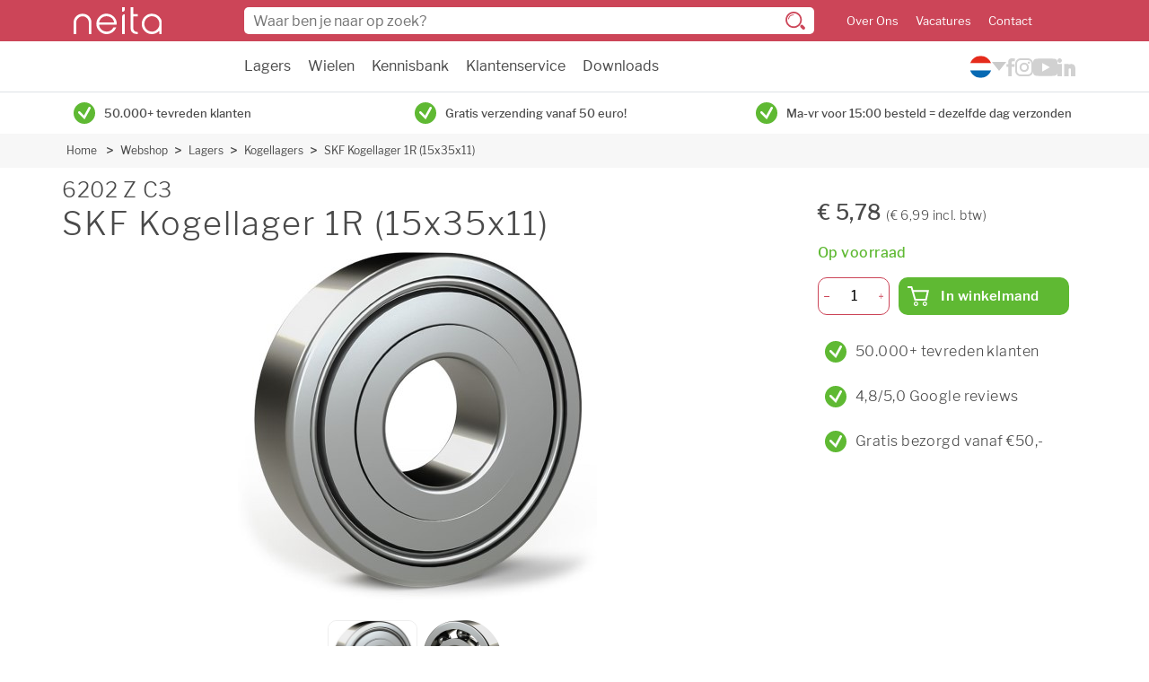

--- FILE ---
content_type: text/html
request_url: https://www.neita.nl/webshop/lagers/kogellagers/6202-z-c3-skf-kogellager-1-r-15x35x11-303936
body_size: 8929
content:
<!DOCTYPE html>
<html lang="nl">
<head>
    <meta http-equiv="Content-Type" content="text/html; charset=utf-8">
    <meta http-equiv="X-UA-Compatible" content="IE=edge">
    <meta name="viewport" content="width=device-width, initial-scale=1">

        <link rel="stylesheet" href="/assets/app.css?v=1.123.0">

      <script src="https://consent.studio/neita.nl/banner.js"></script>
      <script data-cookieconsent="ignore">
        window.dataLayer = window.dataLayer || [];
        function gtag() {
            dataLayer.push(arguments)
        }
        gtag("consent", "default", {
            ad_personalization: "denied",
            ad_storage: "denied",
            ad_user_data: "denied",
            analytics_storage: "denied",
            functionality_storage: "denied",
            personalization_storage: "denied",
            security_storage: "granted",
            wait_for_update: 500
        });
        gtag("set", "ads_data_redaction", true);
        gtag("set", "url_passthrough", false);
    </script>
    <!-- End Google Consent Mode-->


    <!-- Google Tag Manager -->
    <script data-cookieconsent="ignore">
        (function(w,d,s,l,i){w[l]=w[l]||[];w[l].push({'gtm.start':
                new Date().getTime(),event:'gtm.js'});var f=d.getElementsByTagName(s)[0],
            j=d.createElement(s),dl=l!='dataLayer'?'&l='+l:'';j.async=true;j.src=
            'https://www.googletagmanager.com/gtm.js?id='+i+dl;f.parentNode.insertBefore(j,f);
        })(window,document,'script','dataLayer','GTM-M9GLQ68');</script>
    <!-- End Google Tag Manager -->
  

    <link rel="apple-touch-icon" sizes="180x180" href="/assets/img/favicon/apple-touch-icon.png">
    <link rel="icon" type="image/png" sizes="32x32" href="/assets/img/favicon/favicon-32x32.png">
    <link rel="icon" type="image/png" sizes="16x16" href="/assets/img/favicon/favicon-16x16.png">
    <link rel="manifest" href="/assets/img/favicon/site.webmanifest">
    <link rel="mask-icon" href="/assets/img/favicon/safari-pinned-tab.svg" color="#5bbad5">
    <meta name="msapplication-TileColor" content="#da532c">
    <meta name="theme-color" content="#ffffff">

    <link rel="preload" href="https://cdn.jsdelivr.net/npm/instantsearch.css@7.1.1/themes/algolia-min.css" as="style" onload="this.onload=null;this.rel='stylesheet'" integrity="sha256-nkldBwBn2NQqRL1mod7BqHsJ6cEOn6u/ln6F/lI4CFo=" crossorigin="anonymous">
    <noscript><link rel="stylesheet" href="https://cdn.jsdelivr.net/npm/instantsearch.css@7.1.1/themes/algolia-min.css" integrity="sha256-nkldBwBn2NQqRL1mod7BqHsJ6cEOn6u/ln6F/lI4CFo=" crossorigin="anonymous"></noscript>
    <link rel="preload" href="/assets/fonts/LibreFranklin-Regular.woff2" as="font" type="font/woff2" crossorigin>
    <link rel="preload" href="/assets/fonts/LibreFranklin-Medium.woff2" as="font" type="font/woff2" crossorigin>
    <link rel="preload" href="/assets/fonts/LibreFranklin-Bold.woff2" as="font" type="font/woff2" crossorigin>
    <link rel="preload" href="/assets/fonts/LibreFranklin-Light.woff2" as="font" type="font/woff2" crossorigin>
    <link rel="preload" href="/assets/fonts/LibreFranklin-SemiBold.woff2" as="font" type="font/woff2" crossorigin>
<title>6202 Z C3 SKF Kogellager 1R (15x35x11) | Neita</title><meta name="keywords" content="6202 Z C3">
<meta name="description" content="6202 Z C3 SKF eenrijig groefkogellager met een stalen afdichting aan één kant (Z). Afmetingen: binnendiameter 15mm, buitendiameter 35mm, breedte 11mm LET…">
<meta name="referrer" content="no-referrer-when-downgrade">
<meta name="robots" content="all">
<meta content="nl" property="og:locale">
<meta content="en" property="og:locale:alternate">
<meta content="Neita" property="og:site_name">
<meta content="website" property="og:type">
<meta content="https://www.neita.nl/webshop/lagers/kogellagers/6202-z-c3-skf-kogellager-1-r-15x35x11-303936" property="og:url">
<meta content="6202 Z C3 SKF Kogellager 1R (15x35x11)" property="og:title">
<meta content="6202 Z C3 SKF eenrijig groefkogellager met een stalen afdichting aan één kant (Z). Afmetingen: binnendiameter 15mm, buitendiameter 35mm, breedte 11mm LET…" property="og:description">
<meta content="https://www.instagram.com/neitatechniek/" property="og:see_also">
<meta content="https://www.youtube.com/@neitatechniek" property="og:see_also">
<meta content="https://www.linkedin.com/company/neita" property="og:see_also">
<meta content="https://www.facebook.com/neitatechniek" property="og:see_also">
<meta name="twitter:card" content="summary_large_image">
<meta name="twitter:creator" content="@">
<meta name="twitter:title" content="6202 Z C3 SKF Kogellager 1R (15x35x11)">
<meta name="twitter:description" content="6202 Z C3 SKF eenrijig groefkogellager met een stalen afdichting aan één kant (Z). Afmetingen: binnendiameter 15mm, buitendiameter 35mm, breedte 11mm LET…">
<link href="https://www.neita.nl/webshop/lagers/kogellagers/6202-z-c3-skf-kogellager-1-r-15x35x11-303936" rel="canonical">
<link href="https://www.neita.nl/" rel="home">
<link href="https://www.neita.nl/en/webshop/bearings/ball-bearings/6202-z-c3-skf-kogellager-1-r-15x35x11-303936" rel="alternate" hreflang="en">
<link href="https://www.neita.nl/webshop/lagers/kogellagers/6202-z-c3-skf-kogellager-1-r-15x35x11-303936" rel="alternate" hreflang="x-default">
<link href="https://www.neita.nl/webshop/lagers/kogellagers/6202-z-c3-skf-kogellager-1-r-15x35x11-303936" rel="alternate" hreflang="nl"></head>
<body class="">
          <header class="header w-100">
    <div class="header-top pt-2 pb-sm-2">
        <div class="container-fluid container-lg">
            <div class="row align-items-center">
                <div class="col col-sm-2 order-2 d-flex align-items-center">
                    <div class="header-burger d-sm-none me-3 js-toggle-menu">
                        <span></span>
                        <span></span>
                        <span></span>
                    </div>

                    <a href="https://www.neita.nl/">
                        <img src="/assets/img/logo-white.svg" alt="Logo" class="header-logo" width="98" height="30">
                    </a>
                </div>

                <div class="col-12 col-sm order-5 order-sm-2 py-2 mt-2 mt-sm-0 py-sm-0 header-top-search sb-search" id="sb-search">
                    <form class="js-search-form position-relative">
                        <input class="sb-search-input" placeholder="Waar ben je naar op zoek?" type="search" value="" name="search" id="search">
                        <img src="/assets/img/search-icon-dark.svg" alt="Zoeken" class="header-top-search__icon position-absolute d-none d-sm-block" width="22" height="20">
                        <img src="/assets/img/search-icon.svg" alt="Zoeken"  class="header-top-search__icon position-absolute d-sm-none" width="15" height="14">
                    </form>
                </div>

                                <ul class="col-auto ps-sm-4 mb-0 header-top-menu order-3 d-none d-sm-block">
                                            <li class="d-inline-block me-3"><a href="https://www.neita.nl/over-ons">Over Ons</a></li>
                                            <li class="d-inline-block me-3"><a href="https://www.neita.nl/vacatures">Vacatures</a></li>
                                            <li class="d-inline-block "><a href="https://www.neita.nl/contact">Contact</a></li>
                                    </ul>
                                <div class="col-auto order-4">
                    <span id="blitz-inject-1" class="blitz-inject" data-blitz-id="1" data-blitz-uri="/_dynamic_include_2542000876" data-blitz-params="" data-blitz-property=""></span>
                </div>
                                <div class="col-auto order-5 d-none d-md-block merchant-reviews">
                    <g:ratingbadge merchant_id="133154632"></g:ratingbadge>
                </div>
                            </div>
        </div>
    </div>
    <div class="border-bottom">
        <div class="container-fluid container-lg">
            <div class="row justify-content-between">
                <div class="col-12 col-sm-auto offset-xl-2">
                    <ul class="header-nav m-0 ps-3 p-sm-0 ">
                                                                                <li class="d-block d-sm-inline-block me-3 ">
                                <a href="https://www.neita.nl/webshop/lagers" class="py-3 js-open-submenu d-flex justify-content-between">
                                    Lagers

                                                                        <img style="width: 14px; height: 14px;" src="/assets/img/chevron-down.svg" alt="" class="d-sm-none">
                                                                    </a>

                                                                    <ul class="h-mobile">
                                                                              <li class="d-sm-none"><a href="https://www.neita.nl/webshop/lagers" class="d-block p-2">Alle lagers</a></li>
                                                                                    <li><a href="https://www.neita.nl/webshop/lagers/miniatuurlagers" class="d-block p-2">Miniatuurlagers</a></li>
                                                                                    <li><a href="https://www.neita.nl/webshop/lagers/kogellagers" class="d-block p-2">Kogellagers</a></li>
                                                                                    <li><a href="https://www.neita.nl/webshop/lagers/rollagers" class="d-block p-2">Rollagers</a></li>
                                                                                    <li><a href="https://www.neita.nl/webshop/lagers/combinatielagers" class="d-block p-2">Combinatielagers</a></li>
                                                                                    <li><a href="https://www.neita.nl/webshop/lagers/lagerblokken" class="d-block p-2">Lagerblokken</a></li>
                                                                                    <li><a href="https://www.neita.nl/webshop/lagers/lineair" class="d-block p-2">Lineair</a></li>
                                                                                    <li><a href="https://www.neita.nl/webshop/lagers/overige-lagers" class="d-block p-2">Overige lagers</a></li>
                                                                                    <li><a href="https://www.neita.nl/webshop/lagers/kogels" class="d-block p-2">Kogels</a></li>
                                                                                    <li><a href="https://www.neita.nl/webshop/lagers/toebehoren" class="d-block p-2">Toebehoren</a></li>
                                                                                                                  </ul>
                                                            </li>
                                                                                <li class="d-block d-sm-inline-block me-3 ">
                                <a href="https://www.neita.nl/webshop/wielen" class="py-3 js-open-submenu d-flex justify-content-between">
                                    Wielen

                                                                        <img style="width: 14px; height: 14px;" src="/assets/img/chevron-down.svg" alt="" class="d-sm-none">
                                                                    </a>

                                                                    <ul class="h-mobile">
                                                                              <li class="d-sm-none"><a href="https://www.neita.nl/webshop/wielen" class="d-block p-2">Alle wielen</a></li>
                                                                                    <li><a href="https://www.neita.nl/webshop/wielen/meubelwielen" class="d-block p-2">Meubelwielen</a></li>
                                                                                    <li><a href="https://www.neita.nl/webshop/wielen/apparatenwielen" class="d-block p-2">Apparatenwielen</a></li>
                                                                                    <li><a href="https://www.neita.nl/webshop/wielen/industriewielen" class="d-block p-2">Industriewielen</a></li>
                                                                                    <li><a href="https://www.neita.nl/webshop/wielen/steigerwielen" class="d-block p-2">Steigerwielen</a></li>
                                                                                    <li><a href="https://www.neita.nl/webshop/wielen/rolcontainerwielen-3" class="d-block p-2">Rolcontainerwielen</a></li>
                                                                                    <li><a href="https://www.neita.nl/webshop/wielen/palletrollen" class="d-block p-2">Palletrollen</a></li>
                                                                                    <li><a href="https://www.neita.nl/webshop/wielen/hittebestendige-wielen" class="d-block p-2">Hittebestendige wielen</a></li>
                                                                                    <li><a href="https://www.neita.nl/webshop/wielen/wielen-onderdelen" class="d-block p-2">Wielen onderdelen</a></li>
                                                                                    <li><a href="https://www.neita.nl/webshop/wielen/uitverkoop" class="d-block p-2">Uitverkoop</a></li>
                                                                                                                  </ul>
                                                            </li>
                                                                                <li class="d-block d-sm-inline-block me-3 ">
                                <a href="#" class="py-3 js-open-submenu d-flex justify-content-between">
                                    Kennisbank

                                                                        <img style="width: 14px; height: 14px;" src="/assets/img/chevron-down.svg" alt="" class="d-sm-none">
                                                                    </a>

                                                                    <ul class="h-mobile">
                                                                              <li class="d-sm-none"><a href="#" class="d-block p-2">Alle kennisbank</a></li>
                                                                                    <li><a href="https://www.neita.nl/lagers" class="d-block p-2">Lagers</a></li>
                                                                                    <li><a href="https://www.neita.nl/wielen" class="d-block p-2">Wielen</a></li>
                                                                                                                  </ul>
                                                            </li>
                                                                                <li class="d-block d-sm-inline-block me-3 ">
                                <a href="/bestellen-en-betalen/bestelling-plaatsen" class="py-3 js-open-submenu d-flex justify-content-between">
                                    Klantenservice

                                                                        <img style="width: 14px; height: 14px;" src="/assets/img/chevron-down.svg" alt="" class="d-sm-none">
                                                                    </a>

                                                                    <ul class="h-mobile">
                                                                              <li class="d-sm-none"><a href="/bestellen-en-betalen/bestelling-plaatsen" class="d-block p-2">Alle klantenservice</a></li>
                                                                                    <li><a href="https://www.neita.nl/bestellen-en-betalen/bestelling-plaatsen" class="d-block p-2">Bestelling plaatsen</a></li>
                                                                                    <li><a href="https://www.neita.nl/bestellen-en-betalen/betaalmogelijkheden" class="d-block p-2">Betaalmogelijkheden</a></li>
                                                                                    <li><a href="https://www.neita.nl/bezorgen-en-afhalen/verzendkosten" class="d-block p-2">Verzendkosten</a></li>
                                                                                    <li><a href="https://www.neita.nl/bezorgen-en-afhalen/bezorgopties" class="d-block p-2">Bezorgopties</a></li>
                                                                                    <li><a href="https://www.neita.nl/retourneren-en-ruilen/retourproces" class="d-block p-2">Retourneren</a></li>
                                                                                    <li><a href="https://www.neita.nl/inloggen-en-registreren/account-aanmaken" class="d-block p-2">Account aanmaken</a></li>
                                                                                                                  </ul>
                                                            </li>
                                                                                <li class="d-block d-sm-inline-block me-3 ">
                                <a href="https://www.neita.nl/downloads" class="py-3  d-flex justify-content-between">
                                    Downloads

                                                                    </a>

                                                            </li>
                                                                                <li class="d-block d-sm-inline-block me-3 d-sm-none">
                                <a href="https://www.neita.nl/bestellen-en-betalen" class="py-3 js-open-submenu d-flex justify-content-between">
                                    Service - Bestellen en betalen

                                                                        <img style="width: 14px; height: 14px;" src="/assets/img/chevron-down.svg" alt="" class="d-sm-none">
                                                                    </a>

                                                                    <ul class="h-mobile">
                                                                              <li class="d-sm-none"><a href="https://www.neita.nl/bestellen-en-betalen" class="d-block p-2">Alle service - bestellen en betalen</a></li>
                                                                                    <li><a href="https://www.neita.nl/bestellen-en-betalen/bestelling-plaatsen" class="d-block p-2">Bestelling plaatsen</a></li>
                                                                                    <li><a href="https://www.neita.nl/bestellen-en-betalen/betaalmogelijkheden" class="d-block p-2">Betaalmogelijkheden</a></li>
                                                                                    <li><a href="https://www.neita.nl/bestellen-en-betalen/voorraad" class="d-block p-2">Voorraad</a></li>
                                                                                    <li><a href="https://www.neita.nl/bestellen-en-betalen/bestelling-wijzigen-of-annuleren" class="d-block p-2">Wijzigen of annuleren</a></li>
                                                                                                                  </ul>
                                                            </li>
                                                                                <li class="d-block d-sm-inline-block me-3 d-sm-none">
                                <a href="https://www.neita.nl/bezorgen-en-afhalen" class="py-3 js-open-submenu d-flex justify-content-between">
                                    Service - Verzenden en afhalen

                                                                        <img style="width: 14px; height: 14px;" src="/assets/img/chevron-down.svg" alt="" class="d-sm-none">
                                                                    </a>

                                                                    <ul class="h-mobile">
                                                                              <li class="d-sm-none"><a href="https://www.neita.nl/bezorgen-en-afhalen" class="d-block p-2">Alle service - verzenden en afhalen</a></li>
                                                                                    <li><a href="https://www.neita.nl/bezorgen-en-afhalen/bestelstatus" class="d-block p-2">Bestelstatus</a></li>
                                                                                    <li><a href="https://www.neita.nl/bezorgen-en-afhalen/bezorgopties" class="d-block p-2">Bezorgopties</a></li>
                                                                                    <li><a href="https://www.neita.nl/bezorgen-en-afhalen/verzendkosten" class="d-block p-2">Verzendkosten</a></li>
                                                                                    <li><a href="https://www.neita.nl/bezorgen-en-afhalen/pakket-niet-ontvangen" class="d-block p-2">Pakket niet ontvangen</a></li>
                                                                                    <li><a href="https://www.neita.nl/bezorgen-en-afhalen/beschadigd-of-incompleet" class="d-block p-2">Beschadigd of incompleet</a></li>
                                                                                                                  </ul>
                                                            </li>
                                                                                <li class="d-block d-sm-inline-block me-3 d-sm-none">
                                <a href="https://www.neita.nl/retourneren-en-ruilen" class="py-3 js-open-submenu d-flex justify-content-between">
                                    Service - Retourneren en omruilen

                                                                        <img style="width: 14px; height: 14px;" src="/assets/img/chevron-down.svg" alt="" class="d-sm-none">
                                                                    </a>

                                                                    <ul class="h-mobile">
                                                                              <li class="d-sm-none"><a href="https://www.neita.nl/retourneren-en-ruilen" class="d-block p-2">Alle service - retourneren en omruilen</a></li>
                                                                                    <li><a href="https://www.neita.nl/retourneren-en-ruilen/retourproces" class="d-block p-2">Retourneren</a></li>
                                                                                    <li><a href="https://www.neita.nl/retourneren-en-ruilen/omruilen" class="d-block p-2">Omruilen</a></li>
                                                                                    <li><a href="https://www.neita.nl/retourneren-en-ruilen/klachtafhandeling" class="d-block p-2">Klachten</a></li>
                                                                                                                  </ul>
                                                            </li>
                                                                                <li class="d-block d-sm-inline-block me-3 d-sm-none">
                                <a href="#" class="py-3 js-open-submenu d-flex justify-content-between">
                                    Taal

                                                                        <img style="width: 14px; height: 14px;" src="/assets/img/chevron-down.svg" alt="" class="d-sm-none">
                                                                    </a>

                                                                    <ul class="h-mobile">
                                                                                                                        <li class="mb-3"><a href="https://www.neita.nl/"><img src="/assets/img/flag_nl.png" width="25" height="25" alt=""></a></li>
                                                                                  <li class="mb-3"><a href="https://www.neita.nl/en/"><img src="/assets/img/flag_en.png" width="25" height="25" alt=""></a></li>
                                                                                                                  </ul>
                                                            </li>
                                                                                <li class="d-block d-sm-inline-block me-3 d-sm-none">
                                <a href="/account" class="py-3  d-flex justify-content-between">
                                    Mijn account

                                                                    </a>

                                                            </li>
                                                                                <li class="d-block d-sm-inline-block me-3 d-sm-none">
                                <a href="https://www.neita.nl/over-ons" class="py-3  d-flex justify-content-between">
                                    Over ons

                                                                    </a>

                                                            </li>
                                                                                <li class="d-block d-sm-inline-block  d-sm-none">
                                <a href="https://www.neita.nl/contact" class="py-3  d-flex justify-content-between">
                                    Contact

                                                                    </a>

                                                            </li>
                        

                    </ul>
                </div>

                <div class="col-auto d-none d-md-flex align-items-center gap-4">
                  
<div class="language-switch">
  <button aria-label="Kies uw taal">
    <img src="/assets/img/flag_nl.svg" width="25" height="25" alt="">
  </button>

  <div class="language-switch__options">
                                      <a href="https://www.neita.nl/en/webshop/bearings/ball-bearings/6202-z-c3-skf-kogellager-1-r-15x35x11-303936">
          <img src="/assets/img/flag_en.svg" width="25" height="25" alt="en">
        </a>
            </div>
</div>                  <div class="nav-socials">
                    <div class="col-auto px-0">
                                                    <a href="https://www.facebook.com/neitatechniek" target="_blank"><img class="facebook" src="/assets/img/icon-facebook.svg" width="10" height="20" alt="Facebook"></a>
                                            </div>
                    <div class="col-auto px-0">
                                                    <a href="https://www.instagram.com/neitatechniek/" target="_blank"><img class="instagram" src="/assets/img/icon-instagram.svg" width="20" height="20" alt="Instagram"></a>
                                            </div>

                    <div class="col-auto px-0 ">
                                                    <a href="https://www.youtube.com/@neitatechniek" target="_blank"><img class="youtube" src="/assets/img/icon-youtube.svg" width="27" height="20" alt="YouTube"></a>
                                            </div>

                    <div class="col-auto px-0 ">
                                                    <a href="https://www.linkedin.com/company/neita/" target="_blank"><img class="linkedin" src="/assets/img/icon-linkedin.svg" width="20" height="20" alt="LinkedIn"></a>
                                            </div>
                </div>
            </div>
            </div>
        </div>
    </div>

    <div class="header-contact d-sm-none position-fixed  justify-content-center w-100">
        <div class="row align-items-center no-gutters px-4 justify-content-between w-100">
            <div class="col-auto px-0">
                                    <a href="https://www.facebook.com/neitatechniek" target="_blank"><img class="facebook social" src="/assets/img/icon-facebook.svg" width="19" height="40" alt="Facebook"></a>
                            </div>
            <div class="col-auto px-0">
                                    <a href="https://www.instagram.com/neitatechniek/" target="_blank"><img class="instagram social" src="/assets/img/icon-instagram.svg" width="40" height="40" alt="Instagram"></a>
                            </div>
            <div class="col-auto px-0">
                <a href="tel:030-2411887" class="btn is-success is-icon-round is-big">
                    <img src="/assets/img/phone.svg" width="16" height="16" alt="Telefoon">
                </a>
            </div>
            <div class="col-auto px-0 ">
                <a href="mailto:info@neita.nl" class="btn is-primary is-icon-round is-big">
                    <img src="/assets/img/mail.svg" width="20" height="20" alt="Email">
                </a>
            </div>
            <div class="col-auto px-0 ">
                                    <a href="https://www.youtube.com/@neitatechniek" target="_blank"><img class="youtube social" src="/assets/img/icon-youtube.svg" width="41" height="30" alt="YouTube"></a>
                            </div>

            <div class="col-auto px-0">
                                    <a href="https://www.linkedin.com/company/neita/" target="_blank"><img class="linkedin social" src="/assets/img/icon-linkedin.svg" width="35" height="35" alt="LinkedIn"></a>
                            </div>
        </div>
    </div>
</header>      <div class="wrapper">
                     <div class="container">
    <div class="row usp-slider">
                    <div class="col-12 col-sm">
                <div class="check align-center d-flex justify-content-center justify-content-md-start align-items-center py-2">
                    <span class="btn is-succes is-icon-round m-r-10 m-0">
                      <img src="/assets/img/check-green.svg" alt="" width="24" height="24">
                    </span>
                    <p>50.000+ tevreden klanten</p>
                </div>
            </div>
                    <div class="col-12 col-sm">
                <div class="check align-center d-flex justify-content-center justify-content-md-start align-items-center py-2">
                    <span class="btn is-succes is-icon-round m-r-10 m-0">
                      <img src="/assets/img/check-green.svg" alt="" width="24" height="24">
                    </span>
                    <p>Gratis verzending vanaf 50 euro!</p>
                </div>
            </div>
                    <div class="col-12 col-sm">
                <div class="check align-center d-flex justify-content-center justify-content-md-start align-items-center py-2">
                    <span class="btn is-succes is-icon-round m-r-10 m-0">
                      <img src="/assets/img/check-green.svg" alt="" width="24" height="24">
                    </span>
                    <p>Ma-vr voor 15:00 besteld = dezelfde dag verzonden</p>
                </div>
            </div>
            </div>
</div>
                    
         <nav class="breadcrumbs is-lightgrey d-none d-md-block">
         <div class="container-native">
            <ul class="breadcrumb">
                              <li>
                  <a href="https://www.neita.nl/">Home</a>
               </li>
                                    <li><a href="https://www.neita.nl/webshop">Webshop</a></li>
                                       <li><a href="https://www.neita.nl/webshop/lagers">Lagers</a></li>
                                       <li><a href="https://www.neita.nl/webshop/lagers/kogellagers">Kogellagers</a></li>
                                       <li><a href="https://www.neita.nl/webshop/lagers/kogellagers/6202-z-c3-skf-kogellager-1-r-15x35x11-303936">SKF Kogellager 1R (15x35x11)</a></li>
                              </ul>
         </div>
      </nav>
   
                              
         <div class="main container-native js-fixed">
            
	<div class="popup-container">
<div class="popup product-popup">
   <div class="close js-close-popup">
      <img src="/assets/img/close.svg" alt="Sluiten" width="12" height="12">
   </div>
   <h3 class="static-title">Toegevoegd aan je winkelmand</h3>

   <div id="popup-alert" class="alert-box alert radius hidden">
      <span>Je gevraagde aantal overschrijdt onze voorraad van <span id='popup-alert-amount'></span>. De producten worden in backorder geplaatst of via deellevering verzonden</span>
   </div>

   <div class="product">
      <div class="image">
         <img src="#">
      </div>
      <div class="title-description">
         <p class="sku"></p>
         <p class="title"></p>
      </div>
      <div class="price">
         <p></p>
      </div>
   </div>
   <div class="options">
      <span class="popup-btn js-continue-shopping">Verder winkelen</span>
      <span class="popup-btn js-checkout">Bestellen</span>
   </div>
</div>
</div>
		<div class="columns m-t-10">
		<div class="column pt-0">
			<div class="product-review">
				<div class="product-title m-b-10">
					<div class="back-button hide">
						<a href="#" class="back-to-category btn back-button-href mt-0">
							<img src="/assets/img/chevron-prev-black.svg" alt="Back" class="d-none d-md-block" width="7" height="10">
							<img src="/assets/img/chevron-prev-primary.svg" alt="Back" class="d-md-none" width="7" height="10">
							<span>Terug</span>
						</a>
					</div>

					<h1 class="h2">6202 Z C3</h1>
					<h1>SKF Kogellager 1R (15x35x11)</h1>
				</div>
				<div class="product-images">
					<div class="image preview-image  product-image-462207">
						<img data-src="/productAssets/lagers/kogellagers/400w/Neita-eenrijig-groefkogellager-ZZ-01.jpg" alt="SKF Kogellager 1R (15x35x11) :: 6202 Z C3" class="lazy" width="400" height="400">
					</div>

											<div class="image select-image">
															<img src="/productAssets/lagers/kogellagers/400w/Neita-eenrijig-groefkogellager-ZZ-01.jpg" class="active" alt="SKF Kogellager 1R (15x35x11) :: 6202 Z C3 :: 1">
															<img src="/productAssets/lagers/kogellagers/400w/Neita-eenrijig-groefkogellager-open-02.jpg" class="" alt="SKF Kogellager 1R (15x35x11) :: 6202 Z C3 :: 2">
													</div>
									</div>

                <div>
                    <a class="m-r-8 anchor-link" href="#prod-desc">Productbeschrijving</a>                    <a class="m-r-8 anchor-link" href="#prod-spec">Specificaties</a>
                    <a class="m-r-8 anchor-link" href="#prod-rec">Aanbevolen producten</a>                </div>


				<div class="d-md-none mobile-pricing p-3 pt-2">
					<div class="js-product-price" data-variant-id="462207" data-product-id="462206"></div>

					<div class="status">
													<p class="is-text-success bold"><img src="/assets/img/check-green.svg" height="24" width="24" alt="" class="me-2"> Op voorraad</p>
											</div>
				</div>
			</div>

			<div class="py-3 d-md-none">
				<span class="mb-sm-4 mb-2 h1">Onze voordelen</span>
									<div class="flex">
							<span class="btn is-secondary is-icon-round m-8 m-r-10">
								<img src="/assets/img/check.svg" alt="" width="14" height="14">
							</span>
						<p>50.000+ tevreden klanten</p>
					</div>
									<div class="flex">
							<span class="btn is-secondary is-icon-round m-8 m-r-10">
								<img src="/assets/img/check.svg" alt="" width="14" height="14">
							</span>
						<p>4,8/5,0 Google reviews</p>
					</div>
									<div class="flex">
							<span class="btn is-secondary is-icon-round m-8 m-r-10">
								<img src="/assets/img/check.svg" alt="" width="14" height="14">
							</span>
						<p>Gratis bezorgd vanaf €50,-</p>
					</div>
							</div>

							<div class="product-list-review">
					<div class="product-list mt-2 mt-sm-5">
						<h2 class="mb-sm-4 mb-2 h1" id="prod-desc">Productbeschrijving</h2>
						<div class="columns list">
							<div class="column">
								<p>SKF eenrijig groefkogellager met een stalen afdichting aan één kant (Z). Afmetingen: binnendiameter 15mm, buitendiameter 35mm, breedte 11mm<br />LET OP: Dit lager is aan 1 kant open.</p>
							</div>
						</div>
					</div>
				</div>
			
							<div class="product-list-review">
					<div class="product-list m-t-50">
						<h2 class="m-b-30 h1" id="prod-spec">Specificaties</h2>

						<div class="columns list">
							<div class="column is-3">
								Artikelnummer
							</div>

							<div class="column">
								<div class="content">
									6202 Z C3
								</div>
							</div>
						</div>

																			<div class="columns list">
								<div class="column is-3">
									Type
								</div>

								<div class="column">
									<div class="content">
										Eenrijig groefkogellager
									</div>
								</div>
							</div>
						
													<div class="columns list">
								<div class="column is-3">
									Merk
								</div>

								<div class="column">
									<div class="content">
										<img src="/productAssets/logo/Neita-SKF-logo.png" alt="SKF"> 
									</div>
								</div>
							</div>
													<div class="columns list">
								<div class="column is-3">
									Diameter
								</div>

								<div class="column">
									<div class="content">
										15 mm
									</div>
								</div>
							</div>
													<div class="columns list">
								<div class="column is-3">
									Buitendiameter
								</div>

								<div class="column">
									<div class="content">
										35 mm
									</div>
								</div>
							</div>
													<div class="columns list">
								<div class="column is-3">
									Breedte
								</div>

								<div class="column">
									<div class="content">
										11 mm
									</div>
								</div>
							</div>
													<div class="columns list">
								<div class="column is-3">
									Afdichting
								</div>

								<div class="column">
									<div class="content">
										Z - stalen afdichting aan één zijde 
									</div>
								</div>
							</div>
													<div class="columns list">
								<div class="column is-3">
									Dynamische belasting
								</div>

								<div class="column">
									<div class="content">
										8,06 kN
									</div>
								</div>
							</div>
													<div class="columns list">
								<div class="column is-3">
									Statische belasting
								</div>

								<div class="column">
									<div class="content">
										3,75 kN
									</div>
								</div>
							</div>
													<div class="columns list">
								<div class="column is-3">
									Snelheid
								</div>

								<div class="column">
									<div class="content">
										28000 rpm
									</div>
								</div>
							</div>
						
													<div class="columns list">
								<div class="column is-3">
									EAN Code
								</div>

								<div class="column">
									<div class="content anchor-btn">
										7316571367217
									</div>
								</div>
							</div>
											</div>
				</div>



							<div class="related m-t-50">
					<h2 class="h1" id="prod-rec">Aanbevolen producten</h2>
					<div class=" row">
													<div class="col-12 col-xl-6 gap-4 mb-4">
								<div class="products is-vertical">
   <a href="https://www.neita.nl/webshop/lagers/toebehoren/lagh-400-skf-vetpistool-zware-uitvoering-één-hand-bediening-307357" title="LAGH 400 details bekijken" class="product-image product-image-455255">
      <div>
         <img data-src="/productAssets/lagers/smeermiddel/200w/Neita-LAGH400-vetpistool-SKF.png" alt="SKF Vetpistool (Zware uitvoering, één hand bediening) :: LAGH 400" class="lazy" width="200" height="200">
      </div>
   </a>
   <div class="merk-container">
     <img src="/productAssets/logo/Neita-SKF-logo.png" alt="SKF">
   </div>
   <div class="product-info">
      <p class="title"><a href="https://www.neita.nl/webshop/lagers/toebehoren/lagh-400-skf-vetpistool-zware-uitvoering-één-hand-bediening-307357" title="LAGH 400 details bekijken">LAGH 400</a></p>
      <p class="is-text-primary"><a href="https://www.neita.nl/webshop/lagers/toebehoren/lagh-400-skf-vetpistool-zware-uitvoering-één-hand-bediening-307357" title="LAGH 400 details bekijken"> SKF Vetpistool (Zware uitvoering, één hand bediening) </a></p>



      <div class="order" id="455255">
        <div>
          <div class="js-product-price" data-variant-id="455255" data-product-id="455254"></div>
          <div class="d-flex justify-content-between align-items-center mb-2">
                                <p class="is-text-success m-0">Op voorraad</p>
                            <a href="https://www.neita.nl/webshop/lagers/toebehoren/lagh-400-skf-vetpistool-zware-uitvoering-één-hand-bediening-307357" class="product-toggle">
                  meer info ➜
              </a>
          </div>

        </div>
             <form method="POST" class="js-add-cart cart-popup mb-3 cart-popup-455255">
      <input type="hidden" name="action" value="commerce/cart/update-cart">

      <div class="input-number">
         <span class="js-min-qty"><img src="/assets/img/minus.svg" alt="minus" width="7" height="1"></span>
         <input class="js-total-qty product-qty-455255" type="number" name="qty" value="1" aria-label="Aantal">
         <span class="js-add-qty"><img src="/assets/img/add.svg" alt="plus" width="7" height="7"></span>
      </div>

      <input type="hidden" name="purchasableId" class="purchasableId" value="455255">

      <button type="submit" data-variant="455255" data-product="455254"
              class="btn is-success has-hover is-cart js-product-popup">
         <img src="/assets/img/shopping-cart.svg" alt="" width="24" height="22">
         <span>In winkelmand</span>
      </button>
      <div class="clearf"></div>

            <input type="hidden" name="analytics_name" value="LAGH 400">
      <input type="hidden" name="analytics_id" value="307357">
      <input type="hidden" name="analytics_price" value="61.94">
      <input type="hidden" name="analytics_brand" value="SKF">
      <input type="hidden" name="analytics_category" value="Toebehoren">
   </form>
      </div>
   </div>
</div>							</div>
													<div class="col-12 col-xl-6 gap-4 mb-4">
								<div class="products is-vertical">
   <a href="https://www.neita.nl/webshop/lagers/toebehoren/lgmt-2-0-2-skf-universeel-lagervet-tube-200gr-307290" title="LGMT 2/0.2 details bekijken" class="product-image product-image-452949">
      <div>
         <img data-src="/productAssets/lagers/smeermiddel/200w/Neita-LGMT2-200gr-SKF.png" alt="SKF Universeel lagervet tube 200gr :: LGMT 2/0.2" class="lazy" width="200" height="200">
      </div>
   </a>
   <div class="merk-container">
     <img src="/productAssets/logo/Neita-SKF-logo.png" alt="SKF">
   </div>
   <div class="product-info">
      <p class="title"><a href="https://www.neita.nl/webshop/lagers/toebehoren/lgmt-2-0-2-skf-universeel-lagervet-tube-200gr-307290" title="LGMT 2/0.2 details bekijken">LGMT 2/0.2</a></p>
      <p class="is-text-primary"><a href="https://www.neita.nl/webshop/lagers/toebehoren/lgmt-2-0-2-skf-universeel-lagervet-tube-200gr-307290" title="LGMT 2/0.2 details bekijken"> SKF Universeel lagervet tube 200gr </a></p>



      <div class="order" id="452949">
        <div>
          <div class="js-product-price" data-variant-id="452949" data-product-id="452948"></div>
          <div class="d-flex justify-content-between align-items-center mb-2">
                                <p class="is-text-success m-0">Op voorraad</p>
                            <a href="https://www.neita.nl/webshop/lagers/toebehoren/lgmt-2-0-2-skf-universeel-lagervet-tube-200gr-307290" class="product-toggle">
                  meer info ➜
              </a>
          </div>

        </div>
             <form method="POST" class="js-add-cart cart-popup mb-3 cart-popup-452949">
      <input type="hidden" name="action" value="commerce/cart/update-cart">

      <div class="input-number">
         <span class="js-min-qty"><img src="/assets/img/minus.svg" alt="minus" width="7" height="1"></span>
         <input class="js-total-qty product-qty-452949" type="number" name="qty" value="1" aria-label="Aantal">
         <span class="js-add-qty"><img src="/assets/img/add.svg" alt="plus" width="7" height="7"></span>
      </div>

      <input type="hidden" name="purchasableId" class="purchasableId" value="452949">

      <button type="submit" data-variant="452949" data-product="452948"
              class="btn is-success has-hover is-cart js-product-popup">
         <img src="/assets/img/shopping-cart.svg" alt="" width="24" height="22">
         <span>In winkelmand</span>
      </button>
      <div class="clearf"></div>

            <input type="hidden" name="analytics_name" value="LGMT 2/0.2">
      <input type="hidden" name="analytics_id" value="307290">
      <input type="hidden" name="analytics_price" value="12.31">
      <input type="hidden" name="analytics_brand" value="SKF">
      <input type="hidden" name="analytics_category" value="Toebehoren">
   </form>
      </div>
   </div>
</div>							</div>
													<div class="col-12 col-xl-6 gap-4 mb-4">
								<div class="products is-vertical">
   <a href="https://www.neita.nl/webshop/lagers/toebehoren/tlgh-1-skf-vetpistool-307356" title="TLGH 1 details bekijken" class="product-image product-image-455253">
      <div>
         <img data-src="/productAssets/lagers/smeermiddel/200w/Neita-TLGH1-vetpistool-SKF.png" alt="SKF Vetpistool (Geribde behuizing) :: TLGH 1" class="lazy" width="200" height="200">
      </div>
   </a>
   <div class="merk-container">
     <img src="/productAssets/logo/Neita-SKF-logo.png" alt="SKF">
   </div>
   <div class="product-info">
      <p class="title"><a href="https://www.neita.nl/webshop/lagers/toebehoren/tlgh-1-skf-vetpistool-307356" title="TLGH 1 details bekijken">TLGH 1</a></p>
      <p class="is-text-primary"><a href="https://www.neita.nl/webshop/lagers/toebehoren/tlgh-1-skf-vetpistool-307356" title="TLGH 1 details bekijken"> SKF Vetpistool (Geribde behuizing) </a></p>



      <div class="order" id="455253">
        <div>
          <div class="js-product-price" data-variant-id="455253" data-product-id="455252"></div>
          <div class="d-flex justify-content-between align-items-center mb-2">
                                <p class="is-text-success m-0">Op voorraad</p>
                            <a href="https://www.neita.nl/webshop/lagers/toebehoren/tlgh-1-skf-vetpistool-307356" class="product-toggle">
                  meer info ➜
              </a>
          </div>

        </div>
             <form method="POST" class="js-add-cart cart-popup mb-3 cart-popup-455253">
      <input type="hidden" name="action" value="commerce/cart/update-cart">

      <div class="input-number">
         <span class="js-min-qty"><img src="/assets/img/minus.svg" alt="minus" width="7" height="1"></span>
         <input class="js-total-qty product-qty-455253" type="number" name="qty" value="1" aria-label="Aantal">
         <span class="js-add-qty"><img src="/assets/img/add.svg" alt="plus" width="7" height="7"></span>
      </div>

      <input type="hidden" name="purchasableId" class="purchasableId" value="455253">

      <button type="submit" data-variant="455253" data-product="455252"
              class="btn is-success has-hover is-cart js-product-popup">
         <img src="/assets/img/shopping-cart.svg" alt="" width="24" height="22">
         <span>In winkelmand</span>
      </button>
      <div class="clearf"></div>

            <input type="hidden" name="analytics_name" value="TLGH 1">
      <input type="hidden" name="analytics_id" value="307356">
      <input type="hidden" name="analytics_price" value="23.71">
      <input type="hidden" name="analytics_brand" value="SKF">
      <input type="hidden" name="analytics_category" value="Toebehoren">
   </form>
      </div>
   </div>
</div>							</div>
													<div class="col-12 col-xl-6 gap-4 mb-4">
								<div class="products is-vertical">
   <a href="https://www.neita.nl/webshop/lagers/toebehoren/lgmt-2-1-skf-universeel-lagervet-blik-1kg-106524" title="LGMT 2/1 details bekijken" class="product-image product-image-452944">
      <div>
         <img data-src="/productAssets/lagers/smeermiddel/200w/Neita-LGMT2-1kg-SKF.png" alt="SKF Universeel lagervet blik 1kg :: LGMT 2/1" class="lazy" width="200" height="200">
      </div>
   </a>
   <div class="merk-container">
     <img src="/productAssets/logo/Neita-SKF-logo.png" alt="SKF">
   </div>
   <div class="product-info">
      <p class="title"><a href="https://www.neita.nl/webshop/lagers/toebehoren/lgmt-2-1-skf-universeel-lagervet-blik-1kg-106524" title="LGMT 2/1 details bekijken">LGMT 2/1</a></p>
      <p class="is-text-primary"><a href="https://www.neita.nl/webshop/lagers/toebehoren/lgmt-2-1-skf-universeel-lagervet-blik-1kg-106524" title="LGMT 2/1 details bekijken"> SKF Universeel lagervet blik 1kg </a></p>



      <div class="order" id="452944">
        <div>
          <div class="js-product-price" data-variant-id="452944" data-product-id="452943"></div>
          <div class="d-flex justify-content-between align-items-center mb-2">
                                <p class="is-text-success m-0">Op voorraad</p>
                            <a href="https://www.neita.nl/webshop/lagers/toebehoren/lgmt-2-1-skf-universeel-lagervet-blik-1kg-106524" class="product-toggle">
                  meer info ➜
              </a>
          </div>

        </div>
             <form method="POST" class="js-add-cart cart-popup mb-3 cart-popup-452944">
      <input type="hidden" name="action" value="commerce/cart/update-cart">

      <div class="input-number">
         <span class="js-min-qty"><img src="/assets/img/minus.svg" alt="minus" width="7" height="1"></span>
         <input class="js-total-qty product-qty-452944" type="number" name="qty" value="1" aria-label="Aantal">
         <span class="js-add-qty"><img src="/assets/img/add.svg" alt="plus" width="7" height="7"></span>
      </div>

      <input type="hidden" name="purchasableId" class="purchasableId" value="452944">

      <button type="submit" data-variant="452944" data-product="452943"
              class="btn is-success has-hover is-cart js-product-popup">
         <img src="/assets/img/shopping-cart.svg" alt="" width="24" height="22">
         <span>In winkelmand</span>
      </button>
      <div class="clearf"></div>

            <input type="hidden" name="analytics_name" value="LGMT 2/1">
      <input type="hidden" name="analytics_id" value="106524">
      <input type="hidden" name="analytics_price" value="23.71">
      <input type="hidden" name="analytics_brand" value="SKF">
      <input type="hidden" name="analytics_category" value="Toebehoren">
   </form>
      </div>
   </div>
</div>							</div>
											</div>

						<div class="content anchor-btn">
							<a href="https://www.neita.nl/webshop/lagers/kogellagers/6202-z-c3-skf-kogellager-1-r-15x35x11-303936/bijbehorend">Kijk hier voor de bijbehorende producten</a>
						</div>
				</div>
					</div>

		<div class="column is-350 check-width">
			<div class="product-order product-info js-sticky">
				<div class=" d-md-block d-none">
					<div class="js-product-price" data-variant-id="462207" data-product-id="462206"></div>

					<div class="status">
													<p class="is-text-success bolder">Op voorraad</p>
											</div>
				</div>
				<div class="order">
					   <form method="POST" class="js-add-cart cart-popup mb-3 cart-popup-462207">
      <input type="hidden" name="action" value="commerce/cart/update-cart">

      <div class="input-number">
         <span class="js-min-qty"><img src="/assets/img/minus.svg" alt="minus" width="7" height="1"></span>
         <input class="js-total-qty product-qty-462207" type="number" name="qty" value="1" aria-label="Aantal">
         <span class="js-add-qty"><img src="/assets/img/add.svg" alt="plus" width="7" height="7"></span>
      </div>

      <input type="hidden" name="purchasableId" class="purchasableId" value="462207">

      <button type="submit" data-variant="462207" data-product="462206"
              class="btn is-success has-hover is-cart js-product-popup">
         <img src="/assets/img/shopping-cart.svg" alt="" width="24" height="22">
         <span>In winkelmand</span>
      </button>
      <div class="clearf"></div>

            <input type="hidden" name="analytics_name" value="6202 Z C3">
      <input type="hidden" name="analytics_id" value="303936">
      <input type="hidden" name="analytics_price" value="5.78">
      <input type="hidden" name="analytics_brand" value="SKF">
      <input type="hidden" name="analytics_category" value="Kogellagers">
   </form>
				</div>
									<div class="align-center">
						<span class="btn is-secondary is-icon-round m-8 m-r-10">
							<img src="/assets/img/check.svg" alt="" width="14" height="14">
						</span>
						<p>50.000+ tevreden klanten</p>
					</div>
									<div class="align-center">
						<span class="btn is-secondary is-icon-round m-8 m-r-10">
							<img src="/assets/img/check.svg" alt="" width="14" height="14">
						</span>
						<p>4,8/5,0 Google reviews</p>
					</div>
									<div class="align-center">
						<span class="btn is-secondary is-icon-round m-8 m-r-10">
							<img src="/assets/img/check.svg" alt="" width="14" height="14">
						</span>
						<p>Gratis bezorgd vanaf €50,-</p>
					</div>
							</div>
		</div>
	</div>

		<script>
		/** Add back button if is coming from search page **/
		if (document.referrer.substr(0, window.location.origin.length) === window.location.origin) {
			var buttoncontainer = document.querySelector('.back-button');
			buttoncontainer.classList.remove('hide');
			var buttonHref = document.querySelector('.back-button-href');
			buttonHref.setAttribute('href', document.referrer);
		}

		if (typeof(dataLayer) !== 'undefined') {
			dataLayer.push({ ecommerce: null });
			dataLayer.push({
				event: "view_item",
				ecommerce: {
					items: [{
						item_id: "303936",
						item_name: "6202 Z C3",
						item_brand: "SKF",
						item_category: "Kogellagers",
						price: 5.78,
						google_business_vertical: "retail"
					}]
				}
			});

			var addToCart = document.querySelector('.btn.is-cart')
			addToCart.addEventListener('click', function () {
				dataLayer.push({ ecommerce: null });
				dataLayer.push({
					event: 'add_to_cart',
					currency: "EUR",
					value: document.querySelector('input[name=qty]').value * 5.78,
					items: [{
						item_id: "303936",
						item_name: "6202 Z C3",
						item_brand: "SKF",
						item_category: "Kogellagers",
						price: 5.78,
						quantity: document.querySelector('input[name=qty]').value,
						google_business_vertical: "retail"
					}]
				});
			});
		}
	</script>

				
				
																								         </div>

            <footer id="footer">
      
      <div class="is-lightgrey">
         <div class="is-primary p-t-20">
            <div class="container-native">
               <div class="columns">
                                       <div class="column footer-mobile-dropdown">
                        <div class="title-footer-menu">
                           <h2>Lagers</h2>
                           <img class="is-mobile" src="/assets/img/chevron-next.svg" alt="" width="9" height="14">
                        </div>
                        <ul class="list-items is-collapse">
                                                         <li class="list-item">
                                 <a href="/webshop/lagers/miniatuurlagers"
                                    target="_self">Miniatuurlagers</a>
                              </li>
                                                         <li class="list-item">
                                 <a href="/webshop/lagers/kogellagers"
                                    target="_self">Kogellagers</a>
                              </li>
                                                         <li class="list-item">
                                 <a href="/webshop/lagers/rollagers"
                                    target="_self">Rollagers</a>
                              </li>
                                                         <li class="list-item">
                                 <a href="/webshop/lagers/combinatielagers"
                                    target="_self">Combinatielagers</a>
                              </li>
                                                         <li class="list-item">
                                 <a href="/webshop/lagers/lagerblokken"
                                    target="_self">Lagerblokken</a>
                              </li>
                                                         <li class="list-item">
                                 <a href="/webshop/lagers/lineair"
                                    target="_self">Lineair</a>
                              </li>
                                                         <li class="list-item">
                                 <a href="/webshop/lagers/kogels"
                                    target="_self">Kogels</a>
                              </li>
                                                         <li class="list-item">
                                 <a href="/webshop/lagers/overige-lagers"
                                    target="_self">Diverse lagers</a>
                              </li>
                                                         <li class="list-item">
                                 <a href="/webshop/lagers/toebehoren"
                                    target="_self">Toebehoren</a>
                              </li>
                                                   </ul>
                     </div>
                                       <div class="column footer-mobile-dropdown">
                        <div class="title-footer-menu">
                           <h2>Wielen</h2>
                           <img class="is-mobile" src="/assets/img/chevron-next.svg" alt="" width="9" height="14">
                        </div>
                        <ul class="list-items is-collapse">
                                                         <li class="list-item">
                                 <a href="/webshop/wielen/meubelwielen"
                                    target="_self">Meubelwielen</a>
                              </li>
                                                         <li class="list-item">
                                 <a href="/webshop/wielen/apparatenwielen"
                                    target="_self">Apparatenwielen</a>
                              </li>
                                                         <li class="list-item">
                                 <a href="/webshop/wielen/industriewielen"
                                    target="_self">Industriële wielen</a>
                              </li>
                                                         <li class="list-item">
                                 <a href="/webshop/wielen/steigerwielen"
                                    target="_self">Steigerwielen</a>
                              </li>
                                                         <li class="list-item">
                                 <a href="/webshop/wielen/palletrollen"
                                    target="_self">Palletrollen</a>
                              </li>
                                                         <li class="list-item">
                                 <a href="/webshop/wielen/hittebestendige-wielen"
                                    target="_self">Hittebestendige wielen</a>
                              </li>
                                                         <li class="list-item">
                                 <a href="/webshop/wielen/wielen-onderdelen"
                                    target="_self">Wielen onderdelen</a>
                              </li>
                                                         <li class="list-item">
                                 <a href="/webshop/wielen/uitverkoop"
                                    target="_self">Uitverkoop</a>
                              </li>
                                                   </ul>
                     </div>
                                       <div class="column footer-mobile-dropdown">
                        <div class="title-footer-menu">
                           <h2>Klantenservice</h2>
                           <img class="is-mobile" src="/assets/img/chevron-next.svg" alt="" width="9" height="14">
                        </div>
                        <ul class="list-items is-collapse">
                                                         <li class="list-item">
                                 <a href="https://www.neita.nl/bezorgen-en-afhalen/verzendkosten"
                                    target="_self">Verzendkosten</a>
                              </li>
                                                         <li class="list-item">
                                 <a href="https://www.neita.nl/bestellen-en-betalen/bestelling-plaatsen"
                                    target="_self">Bestellen en betalen</a>
                              </li>
                                                         <li class="list-item">
                                 <a href="https://www.neita.nl/bezorgen-en-afhalen/bestelstatus"
                                    target="_self">Bezorgen en afhalen</a>
                              </li>
                                                         <li class="list-item">
                                 <a href="https://www.neita.nl/retourneren-en-ruilen/retourproces"
                                    target="_self">Retourneren en ruilen</a>
                              </li>
                                                         <li class="list-item">
                                 <a href="https://www.neita.nl/webshop/cart"
                                    target="_self">Winkelmand</a>
                              </li>
                                                   </ul>
                     </div>
                                       <div class="column footer-mobile-dropdown">
                        <div class="title-footer-menu">
                           <h2>Neita</h2>
                           <img class="is-mobile" src="/assets/img/chevron-next.svg" alt="" width="9" height="14">
                        </div>
                        <ul class="list-items is-collapse">
                                                         <li class="list-item">
                                 <a href="https://www.neita.nl/lagers/lager-informatie"
                                    target="_self">Productinformatie lagers</a>
                              </li>
                                                         <li class="list-item">
                                 <a href="/wielen/meubelwielen"
                                    target="_self">Productinformatie wielen</a>
                              </li>
                                                         <li class="list-item">
                                 <a href="/handleiding-meubelwielen"
                                    target="_self">Handleiding meubelwielen</a>
                              </li>
                                                         <li class="list-item">
                                 <a href="/downloads"
                                    target="_self">Downloads</a>
                              </li>
                                                         <li class="list-item">
                                 <a href="https://www.neita.nl/over-ons"
                                    target="_self">Over ons</a>
                              </li>
                                                         <li class="list-item">
                                 <a href="https://www.neita.nl/contact"
                                    target="_self">Contact</a>
                              </li>
                                                   </ul>
                     </div>
                                 </div>
            </div>

            <div class="is-white">
               <div class="container-native">
                  <div class="columns">
                     <div class="column p-b-15 p-t-15">
                        <div class="footer-links">
                           <div class="d-flex">
                              <div class="logo">
                                 <img src="/assets/img/logo.svg" alt="Logo" width="80" height="25">
                              </div>
                              <ul class="has-stripe">
                                                                     <li class="stripe">
                                       <a href="https://www.neita.nl/algemene-voorwaarden"
                                          target="_self">Algemene voorwaarden</a>
                                    </li>
                                                                     <li class="stripe">
                                       <a href="https://www.neita.nl/privacy"
                                          target="_self">Privacy</a>
                                    </li>
                                                                     <li class="stripe">
                                       <a href="https://www.neita.nl/cookies"
                                          target="_self">Cookies</a>
                                    </li>
                                                                     <li class="stripe">
                                       <a href="https://www.neita.nl/disclaimer"
                                          target="_self">Disclaimer</a>
                                    </li>
                                                                  <li class="stripe">
                                    <a href="/" class="is-disabled">Neita Techniek B.V. 2026</a>
                                 </li>
                              </ul>
                           </div>
                           <div class="socials">
                                                            <a href="https://www.facebook.com/neitatechniek" target="_blank"><img class="facebook" src="/assets/img/icon-facebook.svg" width="12" height="25" alt="Facebook"></a>
                                                                                          <a href="https://www.instagram.com/neitatechniek/" target="_blank"><img class="instagram" src="/assets/img/icon-instagram.svg" width="25" height="25" alt="Instagram"></a>
                                                                                          <a href="https://www.youtube.com/@neitatechniek" target="_blank"><img class="youtube" src="/assets/img/icon-youtube.svg" width="27" height="20" alt="YouTube"></a>
                                                                                          <a href="https://www.linkedin.com/company/neita/" target="_blank"><img class="linkedin" src="/assets/img/icon-linkedin.svg" width="20" height="28" alt="LinkedIn" width="20"></a>
                                                         </div>
                        </div>
                     </div>
                  </div>
               </div>
            </div>
         </div>
      </div>
   </footer>
      </div>
        	<script type="text/javascript">
        CRISP_RUNTIME_CONFIG = {
            locale : "nl"
        };

        window.$crisp = [];
        window.CRISP_WEBSITE_ID = "cb3abcab-5062-45dc-aa01-2f2fc4552eaf";
        (function () {
        d = document;
        s = d.createElement("script");
        s.src = "https://client.crisp.chat/l.js";
        s.async = 1;
        d.getElementsByTagName("head")[0].appendChild(s);
        })();
        $crisp.push(["safe", true]);
	</script>

	<script src="https://apis.google.com/js/platform.js" async defer></script>

	<!-- BEGIN GCR Language Code -->
	<script>
	  window.___gcfg = {
	    lang: 'nl'
	  };
	</script>
	<!-- END GCR Language Code -->
    <div class="loader">
    <div class="lds-dual-ring"></div>
</div>
    <script>
        window.algolia = {
            indexes: {
                products: 'prod_products_NL',
                info: 'prod_products_info_NL',
            },
            id: 'QWMSMXPH1K',
            apiKey: '69a06c94720dee171eccdafafac9bec3'
        }
        cartUrl = 'https://www.neita.nl/webshop/cart';
        baseUrl = 'https://www.neita.nl';
        showAllResults = 'Toon alle resultaten';
        products = 'Producten';
        noResultsFound = 'Geen resultaten gevonden voor';
    </script>
    <script src="/assets/app.bundle.js?v=1.123.0"></script>

<script type="application/ld+json">{"@context":"https://schema.org","@graph":[{"@type":"Product","brand":{"@type":"Brand","name":"SKF"},"description":"6202 Z C3 SKF eenrijig groefkogellager met een stalen afdichting aan één kant (Z). Afmetingen: binnendiameter 15mm, buitendiameter 35mm, breedte 11mm LET OP: Dit lager is aan 1 kant open.","gtin13":"7316571367217","image":{"@type":"ImageObject","url":"https://www.neita.nl/productAssets/lagers/kogellagers/Neita-eenrijig-groefkogellager-ZZ-01.jpg"},"mainEntityOfPage":"https://www.neita.nl/webshop/lagers/kogellagers/6202-z-c3-skf-kogellager-1-r-15x35x11-303936","mpn":"6202 Z C3","name":"6202 Z C3 SKF Kogellager 1R (15x35x11)","offers":{"@type":"Offer","availability":"http://schema.org/InStock","availableAtOrFrom":{"@type":"Place","branchCode":"Neita","name":"Neita"},"itemCondition":"http://schema.org/NewCondition","offeredBy":{"@id":"https://www.neita.nl#identity"},"price":6.99,"priceCurrency":"EUR","seller":{"@id":"https://www.neita.nl#identity"},"url":"https://www.neita.nl/webshop/lagers/kogellagers/6202-z-c3-skf-kogellager-1-r-15x35x11-303936"},"potentialAction":{"@type":"SearchAction","query-input":"required name=search_term_string","target":"https://www.neita.nl/search?query={search_term_string}"},"sku":"303936","url":"https://www.neita.nl/webshop/lagers/kogellagers/6202-z-c3-skf-kogellager-1-r-15x35x11-303936"},{"@id":"https://www.neita.nl#identity","@type":"Corporation","address":{"@type":"PostalAddress","addressCountry":"NL","addressLocality":"Utrecht","postalCode":"3542 DG","streetAddress":"Ambachtsweg 18"},"alternateName":"Neita","duns":"489133498","email":"info@neita.nl","foundingDate":"1929","image":{"@type":"ImageObject","height":"247","url":"https://neita.thndev.nl/assets/img/Neita-Logo.png","width":"800"},"name":"Neita Techniek B.V.","sameAs":["https://www.facebook.com/neitatechniek","https://www.linkedin.com/company/neita","https://www.youtube.com/@neitatechniek","https://www.instagram.com/neitatechniek/"],"telephone":"+31 (0)30 2411 887","url":"https://www.neita.nl"},{"@id":"https://www.neita.nl#creator","@type":"Corporation","alternateName":"Neita","email":"info@neita.nl","name":"Neita Techniek B.V.","telephone":"+31 (0)30 2411 887","url":"https://www.neita.nl"},{"@type":"BreadcrumbList","description":"Breadcrumbs list","itemListElement":[{"@type":"ListItem","item":"https://www.neita.nl/","name":"Homepage","position":1},{"@type":"ListItem","item":"https://www.neita.nl/webshop","name":"Webshop","position":2},{"@type":"ListItem","item":"https://www.neita.nl/webshop/lagers","name":"Lagers","position":3},{"@type":"ListItem","item":"https://www.neita.nl/webshop/lagers/kogellagers","name":"Kogellagers","position":4},{"@type":"ListItem","item":"https://www.neita.nl/webshop/lagers/kogellagers/6202-z-c3-skf-kogellager-1-r-15x35x11-303936","name":"SKF Kogellager 1R (15x35x11)","position":5}],"name":"Breadcrumbs"}]}</script><script src="https://www.neita.nl/cpresources/371f7e25/js/blitzInjectScript.js?v=1768289342"></script></body>
</html>
<!-- Cached by Blitz on 2026-01-19T09:32:03+01:00 -->

--- FILE ---
content_type: text/html; charset=utf-8
request_url: https://accounts.google.com/o/oauth2/postmessageRelay?parent=https%3A%2F%2Fwww.neita.nl&jsh=m%3B%2F_%2Fscs%2Fabc-static%2F_%2Fjs%2Fk%3Dgapi.lb.en.2kN9-TZiXrM.O%2Fd%3D1%2Frs%3DAHpOoo_B4hu0FeWRuWHfxnZ3V0WubwN7Qw%2Fm%3D__features__
body_size: 161
content:
<!DOCTYPE html><html><head><title></title><meta http-equiv="content-type" content="text/html; charset=utf-8"><meta http-equiv="X-UA-Compatible" content="IE=edge"><meta name="viewport" content="width=device-width, initial-scale=1, minimum-scale=1, maximum-scale=1, user-scalable=0"><script src='https://ssl.gstatic.com/accounts/o/2580342461-postmessagerelay.js' nonce="TQngV_g79yNLMyoTdbURwA"></script></head><body><script type="text/javascript" src="https://apis.google.com/js/rpc:shindig_random.js?onload=init" nonce="TQngV_g79yNLMyoTdbURwA"></script></body></html>

--- FILE ---
content_type: image/svg+xml
request_url: https://www.neita.nl/assets/img/mail.svg
body_size: 318
content:
<?xml version="1.0" encoding="UTF-8"?>
<svg width="20px" height="20px" viewBox="0 0 20 20" version="1.1" xmlns="http://www.w3.org/2000/svg" xmlns:xlink="http://www.w3.org/1999/xlink">
    <!-- Generator: Sketch 50.2 (55047) - http://www.bohemiancoding.com/sketch -->
    <title>Group</title>
    <desc>Created with Sketch.</desc>
    <defs></defs>
    <g id="Symbols" stroke="none" stroke-width="1" fill="none" fill-rule="evenodd">
        <g id="icon/email" transform="translate(-10.000000, -10.000000)" stroke="#FFFFFF" stroke-width="2">
            <g id="Group" transform="translate(10.000000, 10.000000)">
                <rect id="Rectangle-2" x="1" y="1" width="18" height="18" rx="6"></rect>
                <path d="M1,6.43668581 L9.90690527,11.8337987 L19,6.43096768 L19,6 C19,3.23857625 16.7614237,1 14,1 L6,1 C3.23857625,1 1,3.23857625 1,6 L1,6.43668581 Z" id="Rectangle"></path>
            </g>
        </g>
    </g>
</svg>